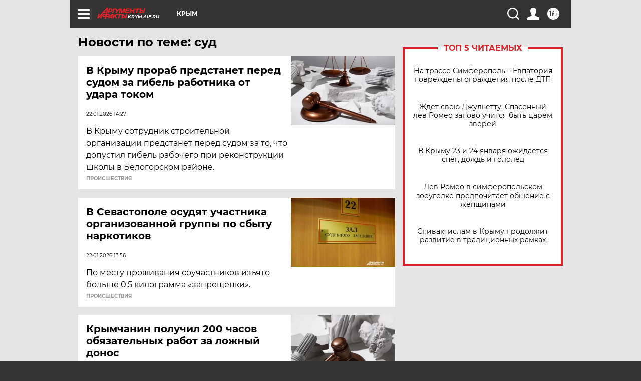

--- FILE ---
content_type: text/html
request_url: https://tns-counter.ru/nc01a**R%3Eundefined*aif_ru/ru/UTF-8/tmsec=aif_ru/150994527***
body_size: -72
content:
77497B0D6972AC3BX1769122875:77497B0D6972AC3BX1769122875